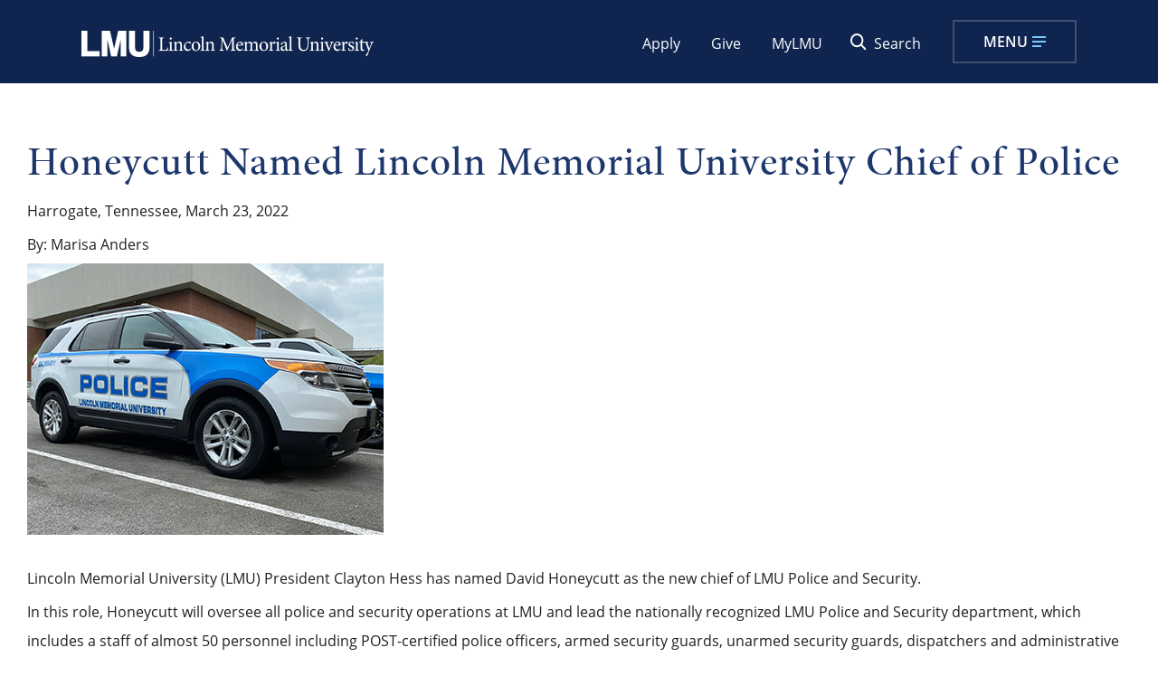

--- FILE ---
content_type: text/html; charset=UTF-8
request_url: https://www.lmunet.edu/news/2022/03/Honeycutt_Named_Chief_Of_Police
body_size: 9859
content:
<!DOCTYPE html>
<html xmlns="http://www.w3.org/1999/xhtml" lang="en">
    <head>
        
		        
        <meta content="IE=edge" http-equiv="X-UA-Compatible"/>
        <meta content="text/html; charset=utf-8" http-equiv="Content-Type"/>
        <meta content="width=device-width, initial-scale=1.0" name="viewport"/>
        <title>
Honeycutt Named Lincoln Memorial University Chief of Police
 </title>
        
		
		                <link href="https://www.lmunet.edu/news/2022/03/Honeycutt_Named_Chief_Of_Police" rel="canonical"/>
    
        
		

 


<link href="https://www.lmunet.edu/favicon.ico" rel="shortcut icon" type="image/x-icon"/>
<link href="https://www.lmunet.edu/favicon.ico" rel="icon" type="image/x-icon"/>
<link href="https://use.typekit.net/nzh3gle.css" rel="stylesheet"/>
<link href="https://use.typekit.net/rbq8yhk.css" rel="stylesheet"/>
<link href="https://use.fontawesome.com/releases/v6.4.2/css/all.css" rel="stylesheet"/>
<link href="https://use.fontawesome.com/releases/v5.10.1/css/all.css" rel="stylesheet"/>
<link href="//cdn.datatables.net/1.10.19/css/jquery.dataTables.min.css" rel="stylesheet"/>
<link href="/_global/css/style.css?t=dd1762271383212" rel="stylesheet"/>



<script>(function(w,d,s,l,i){w[l]=w[l]||[];w[l].push({'gtm.start':
new Date().getTime(),event:'gtm.js'});var f=d.getElementsByTagName(s)[0],
j=d.createElement(s),dl=l!='dataLayer'?'&l='+l:'';j.async=true;j.src=
'https://www.googletagmanager.com/gtm.js?id='+i+dl;f.parentNode.insertBefore(j,f);
})(window,document,'script','dataLayer','GTM-WZPXLN8');</script>







        
    
    
        
    </head>
    

    <body>

        
<noscript><iframe title="GTM noscript" src="https://www.googletagmanager.com/ns.html?id=GTM-WZPXLN8"
height="0" width="0" style="display:none;visibility:hidden"></iframe></noscript>

        
        

 


<div aria-label="skip to links in the main site" class="screenreader" role="region"> 
    <a class="skip" href="#skipToTopNav" title="Skip to Main Site Navigation">Skip To Top Navigation</a>    
    <a class="skip" href="#skipToContent" title="Skip to Content">Skip To Content</a>      
    <a class="skip" href="#skipToFooter" title="Skip to Footer">Skip To Footer</a> 
</div>

        
        
        

 





        
        




	

 









                                                                        <header>
            <div class="wrapper">
                <a class="logo" href="/index.php">
                    <picture>
                                                    <source media="(max-width:1060px)" srcset="/_global/images/header-logo-main.png"/>
                          <img alt="Lincoln Memorial" height="29" src="/_global/images/header-logo-main.png" width="323"/>
                    </picture>
                </a>
                
                <div class="eyebrow">
                    <div class="eyebrowInner">
                        <ul class="secondary isDesktop">
                                                        
                                                                                                                
                                                                                                                                                            <li>
        
    
    
                        
    
            
                            <a href="https://www.lmunet.edu/apply-to-lmu" target="_blank" title="Apply opens in a new window.">Apply</a>
        
    </li>
                                                                                                                                                                                            <li>
        
    
    
                        
    
            
                            <a href="https://www.givecampus.com/ewkoxd" target="_blank" title="Give opens in a new window.">Give</a>
        
    </li>
                                                                                                                                                                                            <li>
        
    
    
                        
    
            
                            <a href="https://mylmu.lmunet.edu" target="_blank" title="MyLMU opens in a new window.">MyLMU</a>
        
    </li>
                                                                                    </ul>
                        <div class="searchToggle">
                            <button id="searchtog" type="button"><span class="icon"></span><span>Search</span></button>
                        </div>
                        
                        <!-- BEGIN:  OPEN MAIN MENU TOGGLE BUTTON -->
        				<button aria-expanded="false" class="toggleBtn" id="skipToTopNav" type="button">
        					<span class="img">Menu</span>
        				</button>
        				<!-- END:  OPEN MAIN MENU TOGGLE BUTTON -->
        				<!-- BEGIN:  CLOSE MAIN MENU TOGGLE BUTTON -->
        				<button aria-expanded="false" class="toggleBtn" id="toggleButtonClose" type="button">
        					<span class="menuText">Close</span>
        				</button>
        				<!-- END:  CLOSE MAIN MENU TOGGLE BUTTON -->
                    </div>
                </div> 
                
                <div class="searchbox" id="topSearch">
                    <div class="wrapper">
                        <form action="/search/index.php" id="search">
                            <input aria-label="Search Lincoln Memorial University" id="searchBar" name="q" onblur="if (this.value=='') this.value = 'Search Lincoln Memorial University'" onfocus="if (this.value=='Search Lincoln Memorial University') this.value = ''" placeholder="" type="search" value="Search Lincoln Memorial University"/>
                            <button name="sa" type="submit" value="Submit"><span>Search Lincoln Memorial University</span></button>
                        <input type="hidden" name="as_sfid" value="AAAAAAXxSxeuL2ROcwrwzqY0RpUf-ek2hQ1yY9t0HDO5aHSxtuOrPgh2dlLNwgFCYBbb2zyLLHtjlpyMvvyUerYq-nmQKThz4PynzyWpGBuckHYgnJKEQZVlR0xKxhJEkvw5Hc4=" /><input type="hidden" name="as_fid" value="8760dfc7f5c0761fb3ede54aa66fbcd5b28c50da" /></form>
                    </div>
                </div>
                
                <div class="topNav" id="topNavMenu">
			        <div class="container">
				        <div class="menuContainer scrollableElement">
					        <div class="mobileWrapper scrollableElement">
						        <div class="mainMenuWrapper">
                                    <div class="topNavWrapper">
                    				    <div id="mainMenu">
                    				        <nav aria-label="Top Navigation Area">
                                                <ul class="parentMenu" id="menu">
                                                                                                                                                                                                                                                                                                                                                                                    <li class="menuItem">
                                                                                                                        
        
        
                            
        
                                    <a class=" navSubButton" href="javascript:void(0);" role="button" target="_self">About</a>  
                                                                                                                                                                                                    <div class="subNav">
                                                                    <ul>
                                                                        <li class="parentItem">
                                                                            
        
        
                            
        
    

            
                            <a href="/about-lmu/index.php" target="_self">About</a>
        
                                                                            </li>
                                                                                                                                                                                                                                <li>
        
        
    
                        
        
    

            
                            <a href="https://www.lmunet.edu/about-lmu/heritage-mission" target="_self">Heritage Mission</a>
        
    </li>                                                                                                                                                                                                                                <li>
        
        
                            
        
    

            
                            <a href="/abraham-lincoln-library-and-museum/index.php" target="_self">Abraham Lincoln Library and Museum</a>
        
    </li>                                                                                                                                                                                                                                <li>
        
        
                            
        
    

            
                            <a href="/community/index.php" target="_self">Community</a>
        
    </li>                                                                                                                                                                                                                                <li>
        
        
                            
        
    

            
                            <a href="/about-lmu/quick-facts.php" target="_self">Quick Facts</a>
        
    </li>                                                                                                                                                                                                                                <li>
        
        
                            
        
    

            
                            <a href="/about-lmu/accreditation.php" target="_self">Accreditation</a>
        
    </li>                                                                                                                                                                                                                                <li>
        
        
                            
        
    

            
                            <a href="/communications/index.php" target="_self">Communications</a>
        
    </li>                                                                                                                                                                                                                                <li>
        
        
                            
        
    

            
                            <a href="/jfwa/index.php" target="_self">JFWA</a>
        
    </li>                                                                                                                                                                                                                                <li>
        
        
                            
        
    

            
                            <a href="/about-lmu/homecoming.php" target="_self">Homecoming</a>
        
    </li>                                                                                                                                                                                                                                <li>
        
        
                            
        
    

            
                            <a href="/about-lmu/campus-tour.php" target="_self">Campus Tour</a>
        
    </li>                                                                                                                                                                                                                                <li>
        
        
                            
        
    

            
                            <a href="/about-lmu/visit-lmu.php" target="_self">Visit LMU</a>
        
    </li>                                                                                                                                            </ul> 
                                                                </div>
                                                                                                                    </li> 
                                                                                                                                                                    <li class="menuItem">
                                                                                                                        
        
        
                            
        
                                    <a class=" navSubButton" href="javascript:void(0);" role="button" target="_self">Academics</a>  
                                                                                                                                                                                                    <div class="subNav">
                                                                    <ul>
                                                                        <li class="parentItem">
                                                                            
        
        
                            
        
    

            
                            <a href="/academics/index.php" target="_self">Academics</a>
        
                                                                            </li>
                                                                                                                                                                                                                                <li>
        
        
                            
        
    

            
                            <a href="/academics/programs/index.php" target="_self">Academic Programs</a>
        
    </li>                                                                                                                                                                                                                                <li>
        
        
                            
        
    

            
                            <a href="/academics/academic-calendar.php" target="_self">Academic Calendar</a>
        
    </li>                                                                                                                                                                                                                                <li>
        
        
                            
        
    

            
                            <a href="/international-programs/index.php" target="_self">International Programs</a>
        
    </li>                                                                                                                                                                                                                                <li>
        
        
                            
        
    

            
                            <a href="/honors-program/index.php" target="_self">Honors Program</a>
        
    </li>                                                                                                                                                                                                                                <li>
        
        
                            
        
    

            
                            <a href="/academics/online-programs.php" target="_self">Online Programs</a>
        
    </li>                                                                                                                                                                                                                                <li>
        
        
                            
        
    

            
                            <a href="/off-campus-sites/index.php" target="_self">Off Campus Sites</a>
        
    </li>                                                                                                                                                                                                                                <li>
        
        
                            
        
    

            
                            <a href="/institutional-effectiveness/index.php" target="_self">Institutional Effectiveness</a>
        
    </li>                                                                                                                                                                                                                                <li>
        
        
                            
        
    

            
                            <a href="/academic-support-services/index.php" target="_self">Academic Support Services</a>
        
    </li>                                                                                                                                                                                                                                <li>
        
        
                            
        
    

            
                            <a href="/ctle/index.php" target="_self">CTLE</a>
        
    </li>                                                                                                                                                                                                                                <li>
        
        
                            
        
    

            
                            <a href="/registrar/index.php" target="_self">Registrar</a>
        
    </li>                                                                                                                                                                                                                                <li>
        
        
                            
        
    

            
                            <a href="/academics/catalogs/index.php" target="_self">Catalogs</a>
        
    </li>                                                                                                                                                                                                                                <li>
        
        
    
                        
        
    

            
                            <a href="https://library.lmunet.edu/library" target="_blank" title="Library opens in a new window.">Library</a>
        
    </li>                                                                                                                                                                                                                                <li>
        
        
                            
        
    

            
                            <a href="/the-abraham-lincoln-center-for-leadership-and-policy/index.php" target="_self">A.L. Center for Leadership and Policy</a>
        
    </li>                                                                                                                                            </ul> 
                                                                </div>
                                                                                                                    </li> 
                                                                                                                                                                    <li class="menuItem">
                                                                                                                        
        
        
                            
        
                                    <a class=" navSubButton" href="javascript:void(0);" role="button" target="_self">Admissions &amp; Aid</a>  
                                                                                                                                                                                                    <div class="subNav">
                                                                    <ul>
                                                                        <li class="parentItem">
                                                                            
        
        
                            
        
    

            
                            <a href="/admissions-aid/index.php" target="_self">Admissions &amp; Aid</a>
        
                                                                            </li>
                                                                                                                                                                                                                                <li>
        
        
                            
        
    

            
                            <a href="/undergraduate-admissions/index.php" target="_self">Undergraduate</a>
        
    </li>                                                                                                                                                                                                                                <li>
        
        
                            
        
    

            
                            <a href="/graduate-admissions/index.php" target="_self">Graduate</a>
        
    </li>                                                                                                                                                                                                                                <li>
        
        
                            
        
    

            
                            <a href="/student-financial-services/index.php" target="_self">Student Financial Services</a>
        
    </li>                                                                                                                                                                                                                                <li>
        
        
    
                        
        
    

            
                            <a href="https://selfservice.lmunet.edu/Student/courses" target="_blank" title="Course Schedules opens in a new window.">Course Schedules</a>
        
    </li>                                                                                                                                                                                                                                <li>
        
        
                            
        
    

            
                            <a href="/admissions-aid/veterans-affairs.php" target="_self">Veterans Affairs</a>
        
    </li>                                                                                                                                                                                                                                <li>
        
        
                            
        
    

            
                            <a href="/admissions-aid/contact-us.php" target="_self">Contact Us</a>
        
    </li>                                                                                                                                            </ul> 
                                                                </div>
                                                                                                                    </li> 
                                                                                                                                                                    <li class="menuItem">
                                                                                                                        
        
        
        
        
                                    <a class=" navSubButton" href="javascript:void(0);" role="button" target="_self">Colleges &amp; Schools</a>  
                                                                                                                                                                                                    <div class="subNav">
                                                                    <ul>
                                                                        <li class="parentItem">
                                                                            
        
        
        
        
    

            
                            <a href="#" target="_self">Colleges &amp; Schools</a>
        
                                                                            </li>
                                                                                                                                                                                                                                <li>
        
        
                            
        
    

            
                            <a href="/school-of-medical-sciences/index.php" target="_self">School of Medical Sciences</a>
        
    </li>                                                                                                                                                                                                                                <li>
        
        
                            
        
    

            
                            <a href="/school-of-education/index.php" target="_self">Carter and Moyers School of Education</a>
        
    </li>                                                                                                                                                                                                                                <li>
        
        
                            
        
    

            
                            <a href="/college-of-veterinary-medicine/index.php" target="_self">Richard A. Gillespie College of Veterinary Medicine</a>
        
    </li>                                                                                                                                                                                                                                <li>
        
        
                            
        
    

            
                            <a href="/orange-park-college-of-veterinary-medicine/index.php" target="_self">College of Veterinary Medicine at Orange Park</a>
        
    </li>                                                                                                                                                                                                                                <li>
        
        
                            
        
    

            
                            <a href="/cmsh/index.php" target="_self">College of Mathematics, Sciences, and Health Professions</a>
        
    </li>                                                                                                                                                                                                                                <li>
        
        
                            
        
    

            
                            <a href="/school-of-business/index.php" target="_self">School of Business</a>
        
    </li>                                                                                                                                                                                                                                <li>
        
        
                            
        
    

            
                            <a href="/debusk-college-of-osteopathic-medicine/index.php" target="_self">DeBusk College of Osteopathic Medicine</a>
        
    </li>                                                                                                                                                                                                                                <li>
        
        
                            
        
    

            
                            <a href="/school-of-arts-humanities-and-social-sciences/index.php" target="_self">Paul V. Hamilton School of Arts, Humanities and Social Sciences</a>
        
    </li>                                                                                                                                                                                                                                <li>
        
        
                            
        
    

            
                            <a href="/caylor-school-of-nursing/index.php" target="_self">Caylor School of Nursing</a>
        
    </li>                                                                                                                                                                                                                                <li>
        
        
                            
        
    

            
                            <a href="/duncan-school-of-law/index.php" target="_self">Duncan School of Law</a>
        
    </li>                                                                                                                                                                                                                                <li>
        
        
                            
        
    

            
                            <a href="/college-of-dental-medicine/index.php" target="_self">College of Dental Medicine</a>
        
    </li>                                                                                                                                                                                                                                <li>
        
        
                            
        
    

            
                            <a href="/school-of-engineering/index.php" target="_self">School of Engineering</a>
        
    </li>                                                                                                                                            </ul> 
                                                                </div>
                                                                                                                    </li> 
                                                                                                                                                                    <li class="menuItem">
                                                                                                                        
        
        
                            
        
                                    <a class=" navSubButton" href="javascript:void(0);" role="button" target="_self">Student Life</a>  
                                                                                                                                                                                                    <div class="subNav">
                                                                    <ul>
                                                                        <li class="parentItem">
                                                                            
        
        
                            
        
    

            
                            <a href="/student-life/index.php" target="_self">Student Life</a>
        
                                                                            </li>
                                                                                                                                                                                                                                <li>
        
        
                            
        
    

            
                            <a href="/career-services/index.php" target="_self">Career Services</a>
        
    </li>                                                                                                                                                                                                                                <li>
        
        
                            
        
    

            
                            <a href="/housing-and-residence-life/index.php" target="_self">Residential Housing</a>
        
    </li>                                                                                                                                                                                                                                <li>
        
        
                            
        
    

            
                            <a href="/leadership-and-outreach/index.php" target="_self">Leadership and Outreach</a>
        
    </li>                                                                                                                                                                                                                                <li>
        
        
                            
        
    

            
                            <a href="/counseling/index.php" target="_self">Mental Health Counseling</a>
        
    </li>                                                                                                                                                                                                                                <li>
        
        
                            
        
    

            
                            <a href="/student-life/handbooks.php" target="_self">Handbooks</a>
        
    </li>                                                                                                                                                                                                                                <li>
        
        
                            
        
    

            
                            <a href="/campus-recreation/index.php" target="_self">Campus Recreation</a>
        
    </li>                                                                                                                                                                                                                                <li>
        
        
                            
        
    

            
                            <a href="/student-activities/index.php" target="_self">Student Activities</a>
        
    </li>                                                                                                                                                                                                                                <li>
        
        
                            
        
    

            
                            <a href="/student-life/accessible-education-services/index.php" target="_self">Accessible Education Services</a>
        
    </li>                                                                                                                                                                                                                                <li>
        
        
                            
        
    

            
                            <a href="/orientation-and-transition-programs/index.php" target="_self">Orientation &amp; Transition Programs</a>
        
    </li>                                                                                                                                                                                                                                <li>
        
        
    
                        
            
    

            
                            <a class="extLink" href="https://lmu.bncollege.com/shop/lmu/home" target="_blank" title="Bookstore opens in a new window.">Bookstore</a>
        
    </li>                                                                                                                                                                                                                                <li>
        
        
                            
        
    

            
                            <a href="/student-life/book-bundle-program.php" target="_self">LMU Book Bundle</a>
        
    </li>                                                                                                                                                                                                                                <li>
        
        
                            
        
    

            
                            <a href="/student-life/campus-shuttle.php" target="_self">Campus Shuttle</a>
        
    </li>                                                                                                                                                                                                                                <li>
        
        
                            
        
    

            
                            <a href="/office-of-institutional-compliance/index.php" target="_self">Title IX</a>
        
    </li>                                                                                                                                                                                                                                <li>
        
        
                            
        
    

            
                            <a href="/student-life/conduct-community-standards.php" target="_self">Community Standards</a>
        
    </li>                                                                                                                                            </ul> 
                                                                </div>
                                                                                                                    </li> 
                                                                                                                                                                    <li class="menuItem">
                                                                                                                        
        
        
    
                        
        
                                    <a href="https://lmurailsplitters.com/" target="_blank" title="Athletics opens in a new window.">Athletics</a>
                                                                                                                                                                                            </li> 
                                                                                                                                                                    <li class="menuItem">
                                                                                                                        
        
        
        
        
                                    <a class=" navSubButton" href="javascript:void(0);" role="button" target="_self">Request Information</a>  
                                                                                                                                                                                                    <div class="subNav">
                                                                    <ul>
                                                                        <li class="parentItem">
                                                                            
        
        
        
        
    

            
                            <a href="#" target="_self">Request Information</a>
        
                                                                            </li>
                                                                                                                                                                                                                                <li>
        
        
                            
        
    

            
                            <a href="/communications/undergraduate-request-info.php" target="_self">Undergraduate</a>
        
    </li>                                                                                                                                                                                                                                <li>
        
        
                            
        
    

            
                            <a href="/communications/graduate-request-info.php" target="_self">Graduate</a>
        
    </li>                                                                                                                                            </ul> 
                                                                </div>
                                                                                                                    </li> 
                                                                                                    </ul>        
                                            </nav>
                                        </div>
                    				</div>
                                           
                                    <div class="headerInfo">
                                                                                                                                                                                                            <div class="audienceNav">
                                                <ul>
                                                    <li class="audienceName">Information For</li>
                                                                                                                                                                                                                        <li>
        
    
            
    
            
                            <a href="/admissions-aid/index.php" target="_self">Future Student</a>
        
    </li>                                                                                                                                                                    <li>
        
    
            
    
            
                            <a href="/student-life/index.php" target="_self">Current Student</a>
        
    </li>                                                                                                                                                                    <li>
        
    
            
    
            
                            <a href="/undergraduate-admissions/families-of-new-college-students.php" target="_self">Parent/Guardian</a>
        
    </li>                                                                                                                                                                    <li>
        
    
            
    
            
                            <a href="/community/index.php" target="_self">Community Member</a>
        
    </li>                                                                                                                                                                    <li>
        
    
    
                        
    
            
                            <a href="https://alumni.lmunet.edu/s/1119/16/alumni.aspx" target="_blank" title="Alumni opens in a new window.">Alumni</a>
        
    </li>                                                                                                    </ul>
                                            </div>
                                                                                
                                                                                                                                                                                                            <div class="infoNav">
                                                <ul>
                                                                                                                                                                                                                        <li>
        
    
    
                        
    
            
                            <a href="https://www.lmunet.edu/target-x/index.html" target="_self">Online Application</a>
        
    </li>
                                                                                                                                                                    <li>
        
    
            
    
            
                            <a href="/directory/index.php" target="_self">Faculty &amp; Staff Directory</a>
        
    </li>
                                                                                                                                                                    <li>
        
    
            
    
            
                            <a href="/news/index.php" target="_self">LMU Newsroom</a>
        
    </li>
                                                                                                                                                                    <li>
        
    
    
                        
        
            
                            <a class="extLink" href="https://lmu.bncollege.com/" target="_blank" title="Bookstore opens in a new window.">Bookstore</a>
        
    </li>
                                                                                                                                                                    <li>
        
    
    
                        
    
            
                            <a href="https://library.lmunet.edu/library" target="_blank" title="Library opens in a new window.">Library</a>
        
    </li>
                                                                                                    </ul>
                                            </div>
                                                                                
                                        <div class="ctaNav">  
                                            <ul class="secondary isMobile">
                                                                                                                                                                                                                                                                                                                                                                                                                                                                <li>
        
    
    
                        
    
            
                            <a href="https://www.lmunet.edu/apply-to-lmu" target="_blank" title="Apply opens in a new window.">Apply</a>
        
    </li>
                                                                                                                                                                                                                                                                                                                    <li>
        
    
    
                        
    
            
                            <a href="https://www.givecampus.com/ewkoxd" target="_blank" title="Give opens in a new window.">Give</a>
        
    </li>
                                                                                                                                                                                                                                                                                                                    <li>
        
    
    
                        
    
            
                            <a href="https://mylmu.lmunet.edu" target="_blank" title="MyLMU opens in a new window.">MyLMU</a>
        
    </li>
                                                                                                                                                </ul>
                                        </div>
                                    </div>
                                </div>
					        </div>
				        </div>
			        </div>
		        </div>
            </div>
        </header>
        <div class="dim"></div>
                                                                                                                                            


    

        





        
<main class="interior article">

        
        
        
        
        
        




    <section class="blog-article">                     
        <h1 class="article-title">Honeycutt Named Lincoln Memorial University Chief of Police</h1>
        <p class="byline">Harrogate, Tennessee, March 23, 2022</p>
        <p class="byline">By: Marisa Anders</p>        <div class="article">
            
                            <img alt="David Honeycutt named LMU Chief of Police." class="featured" src="../../images/LMUPolice.jpg"/> 
                        
            <p>Lincoln Memorial University (LMU) President Clayton Hess has named David Honeycutt as the new chief of LMU Police and Security.</p>
<p>In this role, Honeycutt will oversee all police and security operations at LMU and lead the nationally recognized LMU Police and Security department, which includes a staff of almost 50 personnel including POST-certified police officers, armed security guards, unarmed security guards, dispatchers and administrative staff. In addition to the main campus, the department serves LMU&#8217;s nine off-campus learning sites.</p>
<p>Honeycutt brings 27 years of law enforcement experience to LMU. Most recently he used his expertise at the Union County Sheriff&#8217;s Department, where he worked from 2019 until he accepted the post at LMU.</p>
<p><img alt="David Honeycutt" class="align-left" height="375" src="../../images/LMU_8910.jpg" width="300"/>&#8220;I am confident that David Honeycutt will serve well as chief of police and security at LMU,&#8221; said Christina Graham, executive vice president for finance who oversees the LMU Police and Security department. &#8220;David has many years of experience in law enforcement, with the entirety of his career spent in different capacities in our local area. He has dedicated himself to the people of this region, and I feel certain he will continue to strive for a safe, secure environment for all of our LMU communities.&#8221;</p>
<p>He graduated from Walters State Community College&#8217;s Police Academy and went to work at the Claiborne County Sheriff&#8217;s Department (CCSD). He served there as a patrol, narcotics and K-9 officer, eventually moving up in the ranks to detective, chief detective and finally captain. In 2002 he went to work as the Cumberland Gap Chief of Police. He was asked to return to the CCSD as chief detective and captain in 2006, where he stayed until 2018.</p>
<p>Recognized statewide for his law enforcement experience, Honeycutt has received awards from the Bureau of Alcohol, Tobacco, Firearms, and Explosives and House of Heroes. He was named investigator of the year in 2001. Honeycutt&#8217;s training and education has included instruction from Dr. Cyril Wecht, a renowned forensic pathologist, and Dr. Henry Lee, a famed forensic scientist. He had classes under John Douglas, a top criminal profiler also known as the &#8220;Mindhunter,&#8221; and his colleague, psychological profiler Dr. Robert Ressler.</p>
<p>&#8220;I&#8217;m very fortunate to have studied under these experts,&#8221; Honeycutt said. &#8220;I have learned a lot over the years and look forward to using my education and experience to successfully move LMU Police and Security forward.&#8221;</p>
<p>The University remains committed to the continual assessment of safety risks through the Critical Incident Response Team, the Threat Assessment Team and the LMU Campus Police and Security Department by continuing efforts to collaborate with local law enforcement agencies. The department has maintained a memorandum of understanding with the Claiborne County Sheriff's Department since LMU transitioned away from simple security services to a police force with POST-certified officers supported by extensively trained dispatch staff in 2012. LMU maintains an emergency alert system through the app LiveSafe, an emergency siren to alert the community of public safety or weather-related emergencies, promotes a University-wide &#8220;See Something, Say Something&#8221; campaign and conducts training and educational programs for the University community throughout the year.</p>
<p>Lincoln Memorial University is a values-based learning community dedicated to providing educational experiences in the liberal arts and professional studies. The main campus is in Harrogate, Tennessee. For more information about the undergraduate and graduate programs available at LMU, contact the Office of Admissions at 423.869.6280 or email at <a href="mailto:admissions@lmunet.edu">admissions@LMUnet.edu</a>.</p>
        </div>
        <div class="article-share">
                                    <a class="btn-link back" href="../../index.php"><span aria-hidden="true" class="fa fa-angle-double-left" title="previous"></span> Return to Newsroom</a>
        </div>
    </section>


        
        











        











        
</main>
		





	

 









    
        
            
                
                                
                                
                
                    <div aria-label="Create Your Future LMU is ready to assist you in your academic journey!" class="footerCTA" role="region">
            	<div class="wrapper">
            		<div class="ctaLeft">
            		                			    <div class="subtitle">Create Your Future</div>
            			            			            			    <div class="text">LMU is ready to assist you in your academic journey!</div>
            			            		</div>
            		<div class="ctaRight">
            		                                                                                    
                                                    
                                                                                    
                                                                                        <a aria-label="Visit Us at Lincoln Memorial University" class="ctaButton" href="/about-lmu/visit-lmu.php" target="_self">Visit Us</a>            
                                                                                                            
                                                    
                                                    
                                                                                                                        
                                                                                        <a aria-label="Apply Now for Lincoln Memorial University" class="ctaButton" href="https://www.lmunet.edu/apply-to-lmu" target="_blank" title="Apply Now opens in a new window.">Apply Now</a>            
                                                                		</div>
            	</div>
            </div>
                
        <footer class="vv-test22" id="skipToFooter">
            <div class="wrapper">
                <div class="footerLeft">
                    <a class="logo" href="/index.php"><img alt="Lincoln Memorial in footer" height="34" src="/_global/images/footer-logo.png" width="320"/></a>
                                                                                <div class="social-icons">
                                                                            
                                                        
                                                            <a class="facebook - lmu" href="https://www.facebook.com/lmuedu" target="_blank" title="Facebook - LMU opens in a new window."><span class="fab fa-facebook-f"></span><span>Facebook - LMU</span></a>
                                                                                
                                                        
                                                            <a class="instagram - lmu" href="https://www.instagram.com/lmu_edu/" target="_blank" title="Instagram - LMU opens in a new window."><span class="fab fa-instagram"></span><span>Instagram - LMU</span></a>
                                                                                
                                                        
                                                            <a class="flickr - lmu" href="https://www.flickr.com/photos/lincolnmemorialuniversity" target="_blank" title="Flickr - LMU opens in a new window."><span class="fab fa-flickr"></span><span>Flickr - LMU</span></a>
                                                                                
                                                        
                                                            <a class="youtube - lmu" href="https://www.youtube.com/user/lmunetedu" target="_blank" title="YouTube - LMU opens in a new window."><span class="fab fa-youtube"></span><span>YouTube - LMU</span></a>
                                                                                
                                                        
                                                            <a class="x/twitter youtube - lmu" href="https://twitter.com/LMUtweets" target="_blank" title="X/Twitter YouTube - LMU opens in a new window."><span class="fa-brands fa-x-twitter"></span><span>X/Twitter YouTube - LMU</span></a>
                                                                        </div>
                                                                                <div class="address">
                        6965 Cumberland Gap Parkway,<br/>
                        Harrogate, TN 37752<br/>
                        <a class="phone" href="tel:423-869-3611">423-869-3611</a>  | <a class="phone" href="tel:800-325-0900">800-325-0900</a>
                    </div>
                </div>
                
                                                                                                                                                <div class="footerRight ">
                                                    
                        <div class="footerCol">
                            <div class="column-title">Information</div>
                            <ul>
                                                                                                    
                                    <li>
        
        
            
    
            
                            <a href="/directory/index.php" target="_self">Directory</a>
        
    </li>
                                                                    
                                    <li>
        
        
    
                        
    
            
                            <a href="https://careers.lmunet.edu/" target="_blank" title="Employment opens in a new window.">Employment</a>
        
    </li>
                                                                    
                                    <li>
        
        
            
    
            
                            <a href="/about-lmu/privacy-policy.php" target="_self">Privacy Policy &amp; Notice</a>
        
    </li>
                                                                    
                                    <li>
        
        
            
    
            
                            <a href="/about-lmu/terms-of-use.php" target="_self">Terms of Use</a>
        
    </li>
                                                                    
                                    <li>
        
        
            
    
            
                            <a href="/printshop.php" target="_self">Print Shop</a>
        
    </li>
                                                                    
                                    <li>
        
        
            
    
            
                            <a href="/office-of-institutional-compliance/index.php" target="_self">Equal Opportunity/Title IX</a>
        
    </li>
                                                                    
                                    <li>
        
        
            
    
            
                            <a href="/campus-police-and-security/emergencies/index.php" target="_self">Emergency Information</a>
        
    </li>
                                                            </ul>
                        </div>
                                
                        <div class="footerCol">
                            <div class="column-title">Campus</div>
                            <ul>
                                                                                                    
                                    <li>
        
        
            
    
            
                            <a href="/about-lmu/campus-map.php" target="_self">Campus Map</a>
        
    </li>
                                                                    
                                    <li>
        
        
    
                        
    
            
                            <a href="https://calendar.lmunet.edu/" target="_blank" title="Events opens in a new window.">Events</a>
        
    </li>
                                                                    
                                    <li>
        
        
            
    
            
                            <a href="/community/index.php" target="_self">Community</a>
        
    </li>
                                                                    
                                    <li>
        
        
    
                        
        
            
                            <a class="extLink" href="https://lmu.bncollege.com/shop/lmu/home" target="_blank" title="Bookstore opens in a new window.">Bookstore</a>
        
    </li>
                                                                    
                                    <li>
        
        
    
                        
    
            
                            <a href="https://library.lmunet.edu/library" target="_blank" title="Library opens in a new window.">Library</a>
        
    </li>
                                                                    
                                    <li>
        
        
    
                        
    
            
                            <a href="https://mylmu.lmunet.edu" target="_blank" title="MyLMU opens in a new window.">MyLMU</a>
        
    </li>
                                                            </ul>
                        </div>
                                
                        <div class="footerCol">
                            <div class="column-title">Administration</div>
                            <ul>
                                                                                                    
                                    <li>
        
        
            
    
            
                            <a href="/presidents-office/index.php" target="_self">President's Office</a>
        
    </li>
                                                                    
                                    <li>
        
        
            
    
            
                            <a href="/human-resources/index.php" target="_self">Human Resources</a>
        
    </li>
                                                                    
                                    <li>
        
        
            
    
            
                            <a href="/information-services/index.php" target="_self">Information Services</a>
        
    </li>
                                                                    
                                    <li>
        
        
            
    
            
                            <a href="/office-of-institutional-compliance/index.php" target="_self">Office of Institutional Compliance</a>
        
    </li>
                                                                    
                                    <li>
        
        
            
    
            
                            <a href="/orgsp/index.php" target="_self">ORGSP/Scholarly Activity</a>
        
    </li>
                                                                    
                                    <li>
        
        
            
    
            
                            <a href="/campus-police-and-security/index.php" target="_self">Campus Police &amp; Security</a>
        
    </li>
                                                                    
                                    <li>
        
        
            
    
            
                            <a href="/office-of-the-general-counsel/index.php" target="_self">Office of the General Counsel</a>
        
    </li>
                                                                    
                                    <li>
        
        
            
    
            
                            <a href="/giving/index.php" target="_self">University Advancement</a>
        
    </li>
                                                            </ul>
                        </div>
                    
                                    </div>
            </div>
            
                                                 
                                                
            <div class="copyright wrapper">
                <span><a class="copyrightLink" href="https://www.lmunet.edu/cascade-help/index">&#169;</a> 2024 Lincoln Memorial University</span>
                                                                                    
            </div>
        </footer>
        
        
        
        
        
        
        
        
        
        
        
        
        
        
        
        
        
    


    

        
		
		

 

<div class="extLinkPopup" style="display:none; background: white;">
	<h3>You are now leaving LMU's Website</h3>
	<p>To proceed, click continue below.</p>
	<a class="btn-link clonedLink" href="">Continue</a>
	<a class="btn-link closeExtLink" href="javascript:void(0)">Cancel</a>
</div>

<script src="https://code.jquery.com/jquery-3.7.0.min.js"></script> 
<script src="/_global/js/accessible-mega-menu.js"></script> 
<script src="/_global/js/accordion.js"></script>
<script src="/_global/js/slick.min-ada.js"></script> 
<script src="/_global/js/jquery.magnific-popup.min.js"></script>
<script src="//cdn.datatables.net/1.10.19/js/jquery.dataTables.min.js"></script>
<script src="/_global/js/tablesaw.stackonly.jquery.js"></script>
<script src="/_global/js/tablesaw-init.js"></script>
<script src="/_global/js/scripts.js"></script>
<script> (function(){ var s = document.createElement('script'); var h = document.querySelector('head') || document.body; s.src = 'https://acsbapp.com/apps/app/dist/js/app.js'; s.async = true; s.onload = function(){ acsbJS.init({ statementLink : '', footerHtml : '', hideMobile : false, hideTrigger : false, disableBgProcess : false, language : 'en', position : 'right', leadColor : '#146FF8', triggerColor : '#146FF8', triggerRadius : '50%', triggerPositionX : 'right', triggerPositionY : 'bottom', triggerIcon : 'people', triggerSize : 'bottom', triggerOffsetX : 20, triggerOffsetY : 20, mobile : { triggerSize : 'small', triggerPositionX : 'right', triggerPositionY : 'bottom', triggerOffsetX : 10, triggerOffsetY : 10, triggerRadius : '20' } }); }; h.appendChild(s); })();</script>


<!--MNTN Tracking Pixel-->
<!-- INSTALL ON ALL PAGES OF SITE-->
<script type="text/javascript">
	(function(){"use strict";var e=null,b="4.0.0",
	n="37226",
	additional="term=value",
	t,r,i;try{t=top.document.referer!==""?encodeURIComponent(top.document.referrer.substring(0,2048)):""}catch(o){t=document.referrer!==null?document.referrer.toString().substring(0,2048):""}try{r=window&&window.top&&document.location&&window.top.location===document.location?document.location:window&&window.top&&window.top.location&&""!==window.top.location?window.top.location:document.location}catch(u){r=document.location}try{i=parent.location.href!==""?encodeURIComponent(parent.location.href.toString().substring(0,2048)):""}catch(a){try{i=r!==null?encodeURIComponent(r.toString().substring(0,2048)):""}catch(f){i=""}}var l,c=document.createElement("script"),h=null,p=document.getElementsByTagName("script"),d=Number(p.length)-1,v=document.getElementsByTagName("script")[d];if(typeof l==="undefined"){l=Math.floor(Math.random()*1e17)}h="dx.mountain.com/spx?"+"dxver="+b+"&shaid="+n+"&tdr="+t+"&plh="+i+"&cb="+l+additional;c.type="text/javascript";c.src=("https:"===document.location.protocol?"https://":"http://")+h;v.parentNode.insertBefore(c,v)})()
</script>


        
        
    
    
        
    
</body>

</html>

--- FILE ---
content_type: image/svg+xml
request_url: https://www.lmunet.edu/_global/images/cta-arrow.svg
body_size: 131
content:
<svg xmlns="http://www.w3.org/2000/svg" width="11.5" height="11.121" viewBox="0 0 11.5 11.121">
  <path id="arrow-forward-outline1" d="M105.385,112,110,116.5l-4.615,4.5m3.974-4.5H100" transform="translate(-99.25 -110.939)" fill="none" stroke="#7dc8ff" stroke-linecap="round" stroke-linejoin="round" stroke-width="1.5"/>
</svg>


--- FILE ---
content_type: image/svg+xml
request_url: https://www.lmunet.edu/_global/images/header-search-icon.svg
body_size: 412
content:
<svg xmlns="http://www.w3.org/2000/svg" width="18.414" height="18.414" viewBox="0 0 18.414 18.414">
  <g id="search-outline" transform="translate(-63 -63)">
    <path id="Path_4935" data-name="Path 4935" d="M70.545,64a6.545,6.545,0,1,0,6.545,6.545A6.545,6.545,0,0,0,70.545,64Z" fill="none" stroke="#fff" stroke-miterlimit="10" stroke-width="2"/>
    <path id="Path_4936" data-name="Path 4936" d="M338.29,338.29l4.571,4.571" transform="translate(-262.861 -262.861)" fill="none" stroke="#fff" stroke-linecap="round" stroke-miterlimit="10" stroke-width="2"/>
  </g>
</svg>


--- FILE ---
content_type: image/svg+xml
request_url: https://www.lmunet.edu/_global/images/circle-nav-arrow.svg
body_size: 461
content:
<svg xmlns="http://www.w3.org/2000/svg" width="27" height="27" viewBox="0 0 27 27">
  <g id="Group_1881" data-name="Group 1881" transform="translate(-1526 -318)">
    <g id="Ellipse_15" data-name="Ellipse 15" transform="translate(1526 318)" fill="none" stroke="#fff" stroke-width="2">
      <circle cx="13.5" cy="13.5" r="13.5" stroke="none"/>
      <circle cx="13.5" cy="13.5" r="12.5" fill="none"/>
    </g>
    <path id="arrow-forward-outline1" d="M105.385,112,110,116.5l-4.615,4.5m3.974-4.5H100" transform="translate(1434.731 215.215)" fill="none" stroke="#7dc8ff" stroke-linecap="round" stroke-linejoin="round" stroke-width="1.5"/>
  </g>
</svg>
